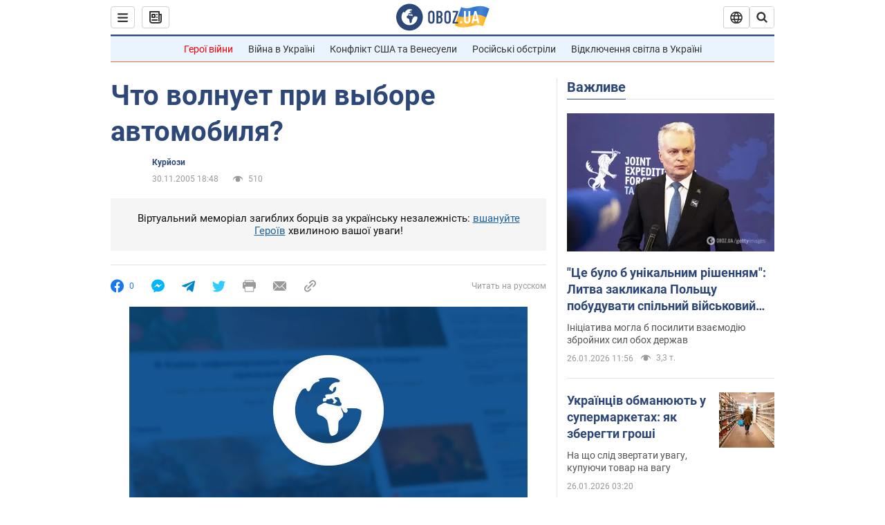

--- FILE ---
content_type: application/x-javascript; charset=utf-8
request_url: https://servicer.idealmedia.io/1418748/1?nocmp=1&sessionId=69779a2c-105fb&sessionPage=1&sessionNumberWeek=1&sessionNumber=1&scale_metric_1=64.00&scale_metric_2=256.00&scale_metric_3=100.00&cbuster=1769445932156967295202&pvid=7ba6b845-c0c3-4260-9740-e7d5cedcbc4b&implVersion=11&lct=1763555100&mp4=1&ap=1&consentStrLen=0&wlid=dd769b7a-aa4c-47bf-af74-4e538eb18925&uniqId=0c5af&niet=4g&nisd=false&evt=%5B%7B%22event%22%3A1%2C%22methods%22%3A%5B1%2C2%5D%7D%2C%7B%22event%22%3A2%2C%22methods%22%3A%5B1%2C2%5D%7D%5D&pv=5&jsv=es6&dpr=1&hashCommit=cbd500eb&apt=2005-11-30T18%3A48%3A00&tfre=3903&w=0&h=1&tl=150&tlp=1&sz=0x1&szp=1&szl=1&cxurl=https%3A%2F%2Fwww.obozrevatel.com%2Fukr%2Fcurious%2F36107-chto-volnuet-pri-vyibore-avtomobilya.htm&ref=&lu=https%3A%2F%2Fwww.obozrevatel.com%2Fukr%2Fcurious%2F36107-chto-volnuet-pri-vyibore-avtomobilya.htm
body_size: 884
content:
var _mgq=_mgq||[];
_mgq.push(["IdealmediaLoadGoods1418748_0c5af",[
["ua.tribuna.com","11961719","1","Дерюгина ответила на вопрос, почему развелась с Блохиным","Президент Украинской федерации гимнастики Ирина Дерюгина рассказала, почему завершился ее брак с Олегом Блохиным.– Почему вы развелись?– У него родились дети.","0","","","","vhnaFgZG2I1FMiReLtpFX-HNGG1uETDTmzwtSs_Y5TA0SzVyF_SAN_yRZlnvElbRJP9NESf5a0MfIieRFDqB_Kldt0JdlZKDYLbkLtP-Q-Xm8uJu0wsll__TCnWb9fse",{"i":"https://s-img.idealmedia.io/n/11961719/45x45/160x0x520x520/aHR0cDovL2ltZ2hvc3RzLmNvbS90LzQyNjAwMi85MjI3NTQ4ODU2NmYyMWU5ODlkYWVlN2NhMjI4NTQ4NS5qcGc.webp?v=1769445932-yr4tzIW_OJMKE6FuFTCV-lpVAtygXpFCWGoCwhDo6tc","l":"https://clck.idealmedia.io/pnews/11961719/i/1298901/pp/1/1?h=vhnaFgZG2I1FMiReLtpFX-HNGG1uETDTmzwtSs_Y5TA0SzVyF_SAN_yRZlnvElbRJP9NESf5a0MfIieRFDqB_Kldt0JdlZKDYLbkLtP-Q-Xm8uJu0wsll__TCnWb9fse&utm_campaign=obozrevatel.com&utm_source=obozrevatel.com&utm_medium=referral&rid=6def3681-fad6-11f0-8fc0-d404e6f97680&tt=Direct&att=3&afrd=296&iv=11&ct=1&gdprApplies=0&muid=q0qw9BQFgVJ8&st=-300&mp4=1&h2=RGCnD2pppFaSHdacZpvmnsy2GX6xlGXVu7txikoXAu8gNjusZyjGo1rMnMT1hEiOJN4sfajfrDOpom5RVgtfmQ**","adc":[],"sdl":0,"dl":"","category":"Спорт","dbbr":0,"bbrt":0,"type":"e","media-type":"static","clicktrackers":[],"cta":"Читати далі","cdt":"","tri":"6def46ee-fad6-11f0-8fc0-d404e6f97680","crid":"11961719"}],],
{"awc":{},"dt":"desktop","ts":"","tt":"Direct","isBot":1,"h2":"RGCnD2pppFaSHdacZpvmnsy2GX6xlGXVu7txikoXAu8gNjusZyjGo1rMnMT1hEiOJN4sfajfrDOpom5RVgtfmQ**","ats":0,"rid":"6def3681-fad6-11f0-8fc0-d404e6f97680","pvid":"7ba6b845-c0c3-4260-9740-e7d5cedcbc4b","iv":11,"brid":32,"muidn":"q0qw9BQFgVJ8","dnt":2,"cv":2,"afrd":296,"consent":true,"adv_src_id":39175}]);
_mgqp();
